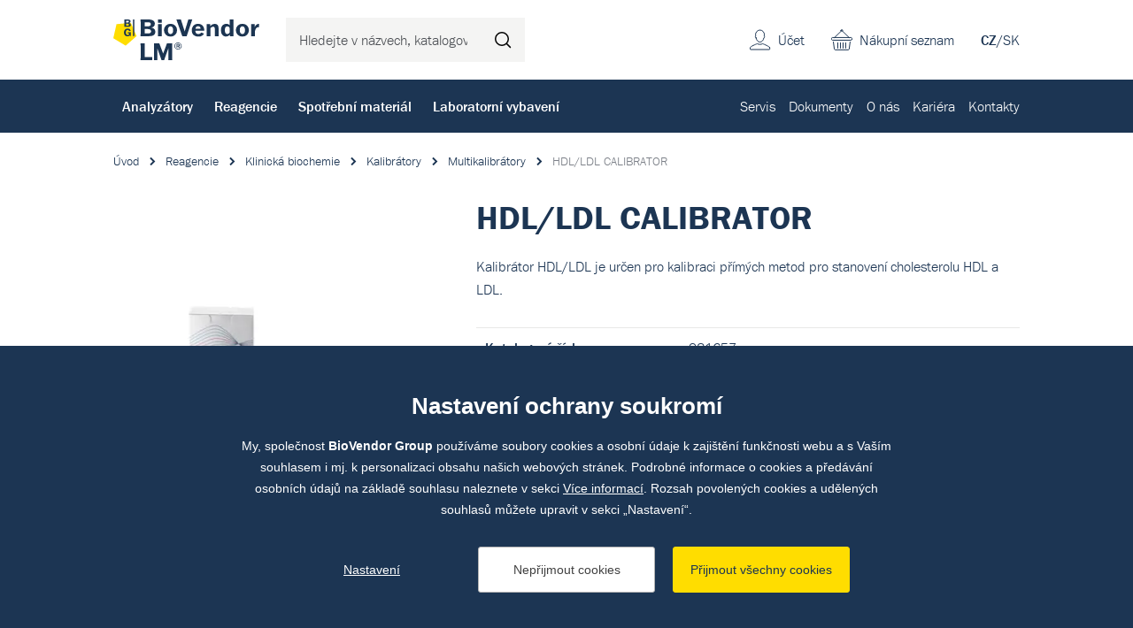

--- FILE ---
content_type: text/html; charset=utf-8
request_url: https://www.biovendor.cz/katalog/hdlldl-calibrator-981657
body_size: 17308
content:

<!doctype html>
<html lang="cs" class="no-js">
	<head>
		<title>HDL/LDL CALIBRATOR | BioVendor LM</title>
		<meta http-equiv="X-UA-Compatible" content="IE=edge">
		<meta http-equiv="Content-Type" content="text/html; charset=utf-8">
		<meta name="author" content="BioVendor LM">
		<meta name="owner" content="BioVendor LM">
		<meta name="copyright" content="BioVendor LM">
        <meta name="viewport" content="width=device-width, initial-scale=1.0">
		
		<meta name="description" content="">
		<meta name="keywords" content="">
		
			<link rel="canonical" href="https://www.biovendor.cz/katalog/hdlldl-calibrator-981657">
		
		<link rel="author" href="humans.txt">
				<link rel="stylesheet" href="https://use.typekit.net/qyl0uaj.css">
		<link rel="stylesheet" href="/frontend-content/07/styles/global.css">

        <link rel="stylesheet" href="/frontend-content/19/styles/goods-detail.css">
		
		<link rel="apple-touch-icon" sizes="180x180" href="/frontend-content/icons/apple-touch-icon.png">
		<link rel="icon" type="image/png" sizes="32x32" href="/frontend-content/icons/favicon-32x32.png">
		<link rel="icon" type="image/png" sizes="16x16" href="/frontend-content/icons/favicon-16x16.png">
		<link rel="manifest" href="/frontend-content/icons/site.webmanifest.json">
		<meta name="msapplication-TileColor" content="#ffffff">
		<meta name="theme-color" content="#ffffff">
		
		

<meta property="og:title" content="HDL/LDL CALIBRATOR | BioVendor LM">
<meta property="og:type" content="website">
<meta property="og:url" content="https://www.biovendor.cz/katalog/hdlldl-calibrator-981657">
<meta property="og:image" content="https://www.biovendor.cz/m-images/2/1133/637870967980000000/preview/l-1200x630-100/reagencie.jpg.webp">
<meta property="og:description" content="">
<meta property="og:locale" content="cs_CZ">
		

<script type="application/ld+json">
{
  "@context": "https://schema.org",
  "@type": "Organization",
  "name": "BioVendor – Laboratorní medicína s.r.o.",
  "url": "https://www.biovendor.cz",
  "description": "Dodáváme diagnostická řešení pro široké spektrum oblastí IVD. Přinášíme inovativní produkty, profesionální servis a odborné poradenství.",
  "email": "info@biovendor.cz",
  "telephone": "+420 549 124 111",
  "image": "https://www.biovendor.cz/frontend-content/img/logo-app.png",
  "logo": {
    "@type": "ImageObject",
    "url": "https://www.biovendor.cz/frontend-content/img/logo-app.png",
    "width": 302,
    "height": 302
  },
  "address": {
    "@type": "PostalAddress",
    "streetAddress": "Karásek 1767/1",
    "addressLocality": "Brno",
    "addressRegion": "Jihomoravský kraj",
    "postalCode": "621 00",
    "addressCountry": "CZ"
  },
  "contactPoint": [
    {
      "@type": "ContactPoint",
      "telephone": "+420 549 124 111",
      "contactType": "customer service",
      "areaServed": "CZ",
      "availableLanguage": [
        "cs"
      ],
      "name": "Obecné dotazy"
    },
    {
      "@type": "ContactPoint",
      "telephone": "+420 549 124 101",
      "contactType": "customer service",
      "areaServed": "CZ",
      "availableLanguage": [
        "en"
      ],
      "name": "General inquiries"
    },
    {
      "@type": "ContactPoint",
      "telephone": "+420 549 124 124",
      "contactType": "billing support",
      "areaServed": "CZ",
      "availableLanguage": [
        "cs"
      ],
      "name": "Objednávky a fakturace"
    },
    {
      "@type": "ContactPoint",
      "telephone": "+420 549 124 111",
      "contactType": "technical support",
      "areaServed": "CZ",
      "availableLanguage": [
        "cs"
      ],
      "name": "Dokumenty"
    },
    {
      "@type": "ContactPoint",
      "telephone": "+420 800 444 420",
      "contactType": "technical support",
      "areaServed": "CZ",
      "availableLanguage": [
        "cs"
      ],
      "name": "Servis"
    }
  ]
}</script>
		

<script>
	window.dataLayer = window.dataLayer || [];
	function gtag(){dataLayer.push(arguments);}
	gtag('consent', 'default', {
		'ad_storage': 'denied',
		'ad_user_data': 'denied',
		'ad_personalization': 'denied',
		'analytics_storage': 'denied',
		'functionality_storage': 'denied'
	});

	(function(w,d,s,l,i){w[l]=w[l]||[];w[l].push({'gtm.start':
	new Date().getTime(),event:'gtm.js'});var f=d.getElementsByTagName(s)[0],
	j=d.createElement(s),dl=l!='dataLayer'?'&l='+l:'';j.async=true;j.src=
	'https://www.googletagmanager.com/gtm.js?id='+i+dl;f.parentNode.insertBefore(j,f);
	})(window,document,'script','dataLayer','GTM-PBCCJZ');
	
	
	

					dataLayer.push({
  "event": "view_item",
  "ecommerce": {
    "currency": "CZK",
    "items": [
      {
        "item_id": "981657",
        "item_name": "HDL/LDL CALIBRATOR",
        "item_brand": "Thermo Fisher Scientific QY",
        "item_category": "Reagencie",
        "item_category2": "Klinická biochemie",
        "item_category3": "Kalibrátory",
        "item_category4": "Multikalibrátory",
        "item_variant": "5 x 1 ml",
        "price": 1.0,
        "quantity": 1
      }
    ]
  }
});
				</script>

<script type="text/javascript">
	(function(c,l,a,r,i,t,y){ c[a]=c[a]||function(){(c[a].q=c[a].q||[]).push(arguments)};
	t=l.createElement(r);t.async=1;t.src="https://www.clarity.ms/tag/"+i;
	y=l.getElementsByTagName(r)[0];y.parentNode.insertBefore(t,y); })
	(window, document, "clarity", "script", "jnpdfmw5uc");
</script>
	</head>
	<body>
		<noscript>
	<iframe src="https://www.googletagmanager.com/ns.html?id=GTM-PBCCJZ" height="0" width="0" style="display:none;visibility:hidden"></iframe>
</noscript>
		


<header>
	<div class="top">
		<div class="in-1416">
				<a href="/" class="logo">
					<img src="/frontend-content/img/logo.svg" alt="BioVendor LM">
				</a>
			<div class="form-search">
				<form action="/hledat" method="get">
					<input type="text" name="q" value="" title="Hledejte v n&#xE1;zvech, katalogov&#xFD;ch &#x10D;&#xED;slech atd." placeholder="Hledejte v n&#xE1;zvech, katalogov&#xFD;ch &#x10D;&#xED;slech atd." autocomplete="off">
					<button type="submit" title="Hledat">Hledat</button>
				</form>
			</div>
			<div class="menu">
				<a href="#">menu<em></em></a>
			</div>
			<div class="lang">
<a href="/" class="act">CZ</a>/<a href="https://www.biovendor.sk">SK</a>			</div>
			<div class="shopping-cart">
					<a href="/kosik">Nákupní seznam</a>
			</div>
			<div class="account">
					<a href="/prihlaseni" class="go-to-login">&#xDA;&#x10D;et</a>
			</div>
		</div>
	</div>
		<div class="bottom">
			<div class="in-1416">
					<nav class="main">
							<div class="main-item" data-pos="1">
								<a href="/katalog/analyzatory.htm" data-id="1005">Analyz&#xE1;tory</a>
							</div>
							<div class="main-item" data-pos="2">
								<a href="/katalog/reagencie.htm" data-id="1195">Reagencie</a>
							</div>
							<div class="main-item" data-pos="3">
								<a href="/katalog/spotrebni-material.htm" data-id="1393">Spot&#x159;ebn&#xED; materi&#xE1;l</a>
							</div>
							<div class="main-item" data-pos="4">
								<a href="/katalog/laboratorni-vybaveni.htm" data-id="1058">Laboratorn&#xED; vybaven&#xED;</a>
							</div>
					</nav>
					<nav class="sub">
							<div class="sub-item">
								<a href="/servis" data-id="26">Servis</a>
							</div>
							<div class="sub-item">
								<a href="/dokumenty" data-id="97">Dokumenty</a>
							</div>
							<div class="sub-item ddm" data-pos="7">
								<a href="/o-nas" data-id="22">O n&#xE1;s</a>
							</div>
							<div class="sub-item">
								<a href="/kariera" data-id="23">Kari&#xE9;ra</a>
							</div>
							<div class="sub-item">
								<a href="/kontakty" data-id="98">Kontakty</a>
							</div>
					</nav>
			</div>
		</div>
		<script>var cats = [{"id":1670,"parent":1167,"name":"Kryo zkumavky","url":"/katalog//kryo-zkumavky.htm"},{"id":1437,"parent":1393,"name":"Laboratorní plasty","url":"/katalog/laboratorni-plasty.htm"},{"id":1126,"parent":1058,"name":"Mikroskopy","url":"/katalog/mikroskopie.htm"},{"id":1397,"parent":1393,"name":"Filtrace","url":"/katalog/filtrace.htm"},{"id":1109,"parent":1058,"name":"Malé laboratorní vybavení","url":"/katalog/male-laboratorni-vybaveni.htm"},{"id":1478,"parent":1393,"name":"Pipetování","url":"/katalog/pipetovani.htm"},{"id":1140,"parent":1058,"name":"Pipety","url":"/katalog/pipety.htm"},{"id":1643,"parent":1393,"name":"Zkumavky","url":"/katalog/zkumavky-1.htm"},{"id":1065,"parent":1058,"name":"Centrifugy","url":"/katalog/centrifugy.htm"},{"id":1644,"parent":1393,"name":"PCR plasty","url":"/katalog/pcr-plasty.htm"},{"id":1184,"parent":1058,"name":"Váhy","url":"/katalog/vahy.htm"},{"id":1638,"parent":1058,"name":"Bioanalytické přístroje","url":"/katalog/bioanalyticke-pristroje.htm"},{"id":1167,"parent":1058,"name":"Biobanking a správa vzorků","url":"/katalog/biobanking-a-sprava-vzorku.htm"},{"id":1103,"parent":1058,"name":"Inkubátory","url":"/katalog/laboratorni-inkubatory.htm"},{"id":1089,"parent":1058,"name":"Homogenizátory","url":"/katalog/homogenizatory.htm"},{"id":1012,"parent":1005,"name":"Imunologie","url":"/katalog/imunologie.htm"},{"id":1345,"parent":1336,"name":"Respirační infekce","url":"/katalog/respiracni-infekce.htm"},{"id":1209,"parent":1195,"name":"Imunologie","url":"/katalog/imunologie-1.htm"},{"id":1544,"parent":1254,"name":"Klinická chemie - kontroly","url":"/katalog/klinicka-chemie---kontroly.htm"},{"id":1178,"parent":1058,"name":"Ultra čistá voda","url":"/katalog/ultra-cista-voda.htm"},{"id":1029,"parent":1005,"name":"Mikrobiologie","url":"/katalog/mikrobiologie-2.htm"},{"id":1270,"parent":1195,"name":"Mikrobiologie","url":"/katalog/mikrobiologie-1.htm"},{"id":1313,"parent":1270,"name":"Kultivace","url":"/katalog/kultivace-1.htm"},{"id":1257,"parent":1254,"name":"Rutinní metody - kontroly","url":"/katalog/rutinni-metody---kontroly.htm"},{"id":1130,"parent":1058,"name":"Ochranné laboratorní boxy","url":"/katalog/ochranne-laboratorni-boxy.htm"},{"id":1043,"parent":1005,"name":"Molekulární biologie","url":"/katalog/molekularni-biologie.htm"},{"id":1334,"parent":1195,"name":"Molekulární biologie","url":"/katalog/molekularni-biologie-1.htm"},{"id":1348,"parent":1336,"name":"Sexuálně přenosné infekce","url":"/katalog/std.htm"},{"id":1548,"parent":1254,"name":"Imunostanovení - kontroly","url":"/katalog/imunostanoveni---kontroly.htm"},{"id":1044,"parent":1058,"name":"Automatické izolátory","url":"/katalog/automaticke-izolatory.htm"},{"id":1019,"parent":1005,"name":"Klinická  biochemie","url":"/katalog/klinicka--biochemie-1.htm"},{"id":1337,"parent":1336,"name":"Gastrointestinální infekce","url":"/katalog/gastrointestinalni-infekce.htm"},{"id":1247,"parent":1195,"name":"Klinická biochemie","url":"/katalog/klinicka-biochemie.htm"},{"id":1139,"parent":1058,"name":"Pipetovací roboty","url":"/katalog/pipetovaci-roboty-1.htm"},{"id":1006,"parent":1005,"name":"Hematologie","url":"/katalog/hematologie.htm"},{"id":1335,"parent":1334,"name":"Detekční kity","url":"/katalog/detekcni-kity.htm"},{"id":1629,"parent":1336,"name":"Krví přenosné infekce","url":"/katalog/krvi-prenosne-infekce.htm"},{"id":1136,"parent":1058,"name":"PCR Cyclery","url":"/katalog/pcr-cyclery-1.htm"},{"id":1630,"parent":1336,"name":"Neuroinfekce","url":"/katalog/neuroinfekce.htm"},{"id":1382,"parent":1334,"name":"Kity pro automatické analyzátory","url":"/katalog/kity-pro-automaticke-analyzatory.htm"},{"id":1533,"parent":1264,"name":"Klinická chemie","url":"/katalog/klinicka-chemie.htm"},{"id":1173,"parent":1058,"name":"Promývačky","url":"/katalog/promyvacky.htm"},{"id":1371,"parent":1334,"name":"Izolace nukleových kyselin","url":"/katalog/izolace-a-purifikace-nukleovych-kyselin.htm"},{"id":1346,"parent":1336,"name":"Antibiotické rezistence","url":"/katalog/rezistence.htm"},{"id":1079,"parent":1058,"name":"Fermentory a bioreaktory","url":"/katalog/fermenoty-a-bioreaktory.htm"},{"id":1340,"parent":1336,"name":"Zoonózy","url":"/katalog/klistove-infekce.htm"},{"id":1391,"parent":1334,"name":"Reagencie pro molekulární biologii","url":"/katalog/reagencie-pro-molekularni-biologii.htm"},{"id":1627,"parent":1334,"name":"Média pro buněčné kultivace","url":"/katalog/media-pro-bunecne-kultivace.htm"},{"id":1386,"parent":1334,"name":"miRNA","url":"/katalog/mirna.htm"},{"id":1628,"parent":1259,"name":"Analýza moči - kontroly","url":"/katalog/analyza-moci---kontroly.htm"},{"id":1675,"parent":1673,"name":"Systémy pro označování vzorků","url":"/katalog//systemy-pro-oznacovani-vzorku.htm"},{"id":1005,"parent":0,"name":"Analyzátory","url":"/katalog/analyzatory.htm"},{"id":1021,"parent":1019,"name":"Biochemické analyzátory","url":"/katalog/biochemicke-analyzatory-1.htm"},{"id":1026,"parent":1019,"name":"Močové analyzátory","url":"/katalog/mocove-analyzatory-2.htm"},{"id":1025,"parent":1019,"name":"Glukózové analyzátory","url":"/katalog/glukozove-analyzatory.htm"},{"id":1027,"parent":1019,"name":"Osmometry","url":"/katalog/osmometry.htm"},{"id":1022,"parent":1019,"name":"Cystická fibróza","url":"/katalog/cysticka-fibroza.htm"},{"id":1032,"parent":1029,"name":"Hmotnostní spektometry","url":"/katalog/hmotnostni-spektometry-1.htm"},{"id":1033,"parent":1032,"name":"MALDI-TOF","url":"/katalog/maldi-tof-1.htm"},{"id":1034,"parent":1032,"name":"Moduly/databáze","url":"/katalog/modulydatabaze-2.htm"},{"id":1035,"parent":1032,"name":"Příslušenství MS","url":"/katalog/prislusenstvi-hs-3.htm"},{"id":1042,"parent":1029,"name":"Přístroje pro varny","url":"/katalog/pristroje-pro-varny-2.htm"},{"id":1031,"parent":1029,"name":"Hemokultivace","url":"/katalog/hemokultivace.htm"},{"id":1040,"parent":1029,"name":"Močové analyzátory","url":"/katalog/mocove-analyzatory.htm"},{"id":1030,"parent":1029,"name":"Barvící automaty","url":"/katalog/barvici-automaty 1.htm"},{"id":1037,"parent":1029,"name":"Kamerové systémy","url":"/katalog/kamerove-systemy.htm"},{"id":1499,"parent":1012,"name":"Chemiluminiscence","url":"/katalog/chemiluminiscence-2.htm"},{"id":1014,"parent":1012,"name":"Alergologie","url":"/katalog/alergologie.htm"},{"id":1018,"parent":1012,"name":"Nepřímá imunofluorescence","url":"/katalog/neprima-imunofluorescence.htm"},{"id":1017,"parent":1012,"name":"Imunoblot přístroje","url":"/katalog/imunoblot.htm"},{"id":1013,"parent":1012,"name":"POC (Imunologie)","url":"/katalog/-.htm"},{"id":1010,"parent":1006,"name":"Krevní obraz","url":"/katalog/krevni-obraz.htm"},{"id":1011,"parent":1006,"name":"Sedimentace","url":"/katalog/sedimentace.htm"},{"id":1047,"parent":1043,"name":"GeneXpert","url":"/katalog/genexpert.htm"},{"id":1659,"parent":1043,"name":"Molecular Mouse System","url":"/katalog/molecular-mouse-system.htm"},{"id":1660,"parent":1043,"name":"RIDA Systems","url":"/katalog/rida-systems.htm"},{"id":1053,"parent":1005,"name":"Point of care (POC)","url":"/katalog/point-of-care-poc.htm"},{"id":1526,"parent":1005,"name":"Software pro NGS","url":"/katalog/software.htm"},{"id":1195,"parent":0,"name":"Reagencie","url":"/katalog/reagencie.htm"},{"id":1314,"parent":1313,"name":"Kultivační půdy","url":"/katalog/kultivacni-pudy.htm"},{"id":1315,"parent":1314,"name":"Dehydratované","url":"/katalog/dehydratovane.htm"},{"id":1316,"parent":1315,"name":"Agary","url":"/katalog/agary.htm"},{"id":1317,"parent":1315,"name":"Chromagary","url":"/katalog/chromagary.htm"},{"id":1319,"parent":1315,"name":"Suplementy","url":"/katalog/suplementy.htm"},{"id":1318,"parent":1315,"name":"Peptony","url":"/katalog/peptony.htm"},{"id":1320,"parent":1314,"name":"Připravené","url":"/katalog/pripravene.htm"},{"id":1323,"parent":1320,"name":"Petriho misky","url":"/katalog/petriho-misky.htm"},{"id":1324,"parent":1320,"name":"Zkumavky","url":"/katalog/zkumavky.htm"},{"id":1321,"parent":1320,"name":"Destičky","url":"/katalog/desticky.htm"},{"id":1322,"parent":1320,"name":"Lahve","url":"/katalog/lahve.htm"},{"id":1325,"parent":1313,"name":"Kultivační systémy","url":"/katalog/kultivacni-systemy.htm"},{"id":1327,"parent":1325,"name":"Kultivace moče a OTT","url":"/katalog/kultivace-moce-a-ott.htm"},{"id":1283,"parent":1270,"name":"Identifikace","url":"/katalog/identifikace-.htm"},{"id":1307,"parent":1283,"name":"Hmotnostní spektrometrie","url":"/katalog/hmotnostni-spektrometrie.htm"},{"id":1308,"parent":1307,"name":"Reagencie pro MS","url":"/katalog/reagencie-pro-hs.htm"},{"id":1309,"parent":1307,"name":"Spotřební materiál pro MS","url":"/katalog/spotrebni-material-pro-hs.htm"},{"id":1289,"parent":1283,"name":"Barvení preparátů","url":"/katalog/barveni-preparatu.htm"},{"id":1295,"parent":1289,"name":"Manuální","url":"/katalog/manualni-2.htm"},{"id":1500,"parent":1295,"name":"Gram","url":"/katalog/gram-1.htm"},{"id":1300,"parent":1295,"name":"Ziehl-Nilson","url":"/katalog/ziehl-nilson.htm"},{"id":1290,"parent":1289,"name":"Automatizované","url":"/katalog/automatizovane.htm"},{"id":1301,"parent":1283,"name":"Fenotypizace","url":"/katalog/fenotypizace.htm"},{"id":1304,"parent":1301,"name":"Soupravy","url":"/katalog/soupravy.htm"},{"id":1305,"parent":1301,"name":"Stripy","url":"/katalog/stripy.htm"},{"id":1303,"parent":1301,"name":"Reagenty","url":"/katalog/reagenty.htm"},{"id":1302,"parent":1301,"name":"Disky","url":"/katalog/disky-2.htm"},{"id":1306,"parent":1301,"name":"Tablety","url":"/katalog/tablety-2.htm"},{"id":1284,"parent":1283,"name":"Aglutinace","url":"/katalog/aglutinace.htm"},{"id":1287,"parent":1284,"name":"Monovalentní séra","url":"/katalog/monovalentni-sera.htm"},{"id":1288,"parent":1284,"name":"Polyvalentní séra","url":"/katalog/polyvalentni-sera.htm"},{"id":1286,"parent":1284,"name":"Latexová aglutinace","url":"/katalog/latexova-aglutinace.htm"},{"id":1285,"parent":1284,"name":"Hemaglutinace","url":"/katalog/hemaglutinace.htm"},{"id":1310,"parent":1283,"name":"Imunochromatografie","url":"/katalog/imunochromatografie.htm"},{"id":1312,"parent":1283,"name":"Ostatní identifikační reagencie","url":"/katalog/ostatni-identifikacni-reagencie.htm"},{"id":1271,"parent":1270,"name":"Citlivosti","url":"/katalog/citlivosti.htm"},{"id":1272,"parent":1271,"name":"Disky","url":"/katalog/disky.htm"},{"id":1636,"parent":1272,"name":"Antimykotické disky","url":"/katalog/antimykoticke-disky.htm"},{"id":1637,"parent":1272,"name":"Antibiotické disky","url":"/katalog/antibioticke-disky.htm"},{"id":1280,"parent":1271,"name":"Tablety a dávkovače","url":"/katalog/tablety.htm"},{"id":1282,"parent":1280,"name":"Tablety","url":"/katalog/tablety-1.htm"},{"id":1281,"parent":1280,"name":"Dávkovače","url":"/katalog/davkovace.htm"},{"id":1275,"parent":1271,"name":"E-testy","url":"/katalog/e-testy.htm"},{"id":1277,"parent":1271,"name":"MIC","url":"/katalog/mic.htm"},{"id":1276,"parent":1271,"name":"Mechanismy rezistence","url":"/katalog/mechanismy-rezistence.htm"},{"id":1372,"parent":1371,"name":"Automatická izolace","url":"/katalog/automaticka-izolace.htm"},{"id":1378,"parent":1371,"name":"Manuální izolace","url":"/katalog/manualni-izolace.htm"},{"id":1336,"parent":1335,"name":"Extrahumánní","url":"/katalog/extrahumanni.htm"},{"id":1349,"parent":1345,"name":"TBC","url":"/katalog/tbc.htm"},{"id":1347,"parent":1336,"name":"Sepse","url":"/katalog/sepse.htm"},{"id":1342,"parent":1336,"name":"Ostatní infekce","url":"/katalog/ostatni-infekce.htm"},{"id":1351,"parent":1335,"name":"Humánní","url":"/katalog/humanni.htm"},{"id":1616,"parent":1351,"name":"NGS","url":"/katalog/ngs.htm"},{"id":1618,"parent":1616,"name":"Sekvenace DNA","url":"/katalog/dna-sequencing.htm"},{"id":1622,"parent":1616,"name":"Souprava pro přípravu NGS knihovny","url":"/katalog/souprava-pro-pripravu-ngs-knihovny.htm"},{"id":1676,"parent":1616,"name":"Hematoonkologie","url":"/katalog/hematoonkologie.htm"},{"id":1617,"parent":1351,"name":"PCR","url":"/katalog/pcr-1.htm"},{"id":1619,"parent":1617,"name":"StripAssay PCR","url":"/katalog/stripassay-pcr.htm"},{"id":1620,"parent":1617,"name":"RT-PCR","url":"/katalog/realfast-pcr.htm"},{"id":1384,"parent":1382,"name":"Highplex","url":"/katalog/highplex.htm"},{"id":1383,"parent":1382,"name":"GeneXpert kity","url":"/katalog/genexpert-1.htm"},{"id":1390,"parent":1386,"name":"TT-PCR","url":"/katalog/tt-pcr.htm"},{"id":1388,"parent":1386,"name":"Extrakční kity","url":"/katalog/extrakcni-kity.htm"},{"id":1654,"parent":1627,"name":"HEK média","url":"/katalog/hek-media.htm"},{"id":1655,"parent":1627,"name":"DMEM média","url":"/katalog/dmem-media.htm"},{"id":1656,"parent":1627,"name":"MEM média","url":"/katalog/mem-media.htm"},{"id":1657,"parent":1627,"name":"RPMI média","url":"/katalog/rpmi-media.htm"},{"id":1196,"parent":1195,"name":"Hematologie","url":"/katalog/hematologie-1.htm"},{"id":1202,"parent":1196,"name":"Krevní obraz - reagencie","url":"/katalog/reagencie-pro-krevni-obraz.htm"},{"id":1205,"parent":1202,"name":"Reagencie pro krevní obraz","url":"/katalog/krevni-obraz---reagencie.htm"},{"id":1204,"parent":1202,"name":"Krevní obraz - kontroly","url":"/katalog/krevni-obraz---kontroly.htm"},{"id":1206,"parent":1196,"name":"Sedimentace - reagencie","url":"/katalog/sedimentace-1.htm"},{"id":1208,"parent":1206,"name":"Sedimentace - testy","url":"/katalog/sedimentace---testovaci-karty.htm"},{"id":1207,"parent":1206,"name":"Sedimentace - kontroly","url":"/katalog/sedimentace---kontroly.htm"},{"id":1201,"parent":1196,"name":"Čistící roztoky","url":"/katalog/promyvaci-roztoky---hem.htm"},{"id":1214,"parent":1209,"name":"ELISA","url":"/katalog/elisa-1.htm"},{"id":1601,"parent":1214,"name":"Celiakie","url":"/katalog/celiakie.htm"},{"id":1226,"parent":1214,"name":"Revmatologie","url":"/katalog/revmatologie.htm"},{"id":1228,"parent":1214,"name":"Trombózy","url":"/katalog/trombozy.htm"},{"id":1217,"parent":1214,"name":"Hepatologie","url":"/katalog/hepatologie.htm"},{"id":1216,"parent":1214,"name":"Gastroenterologie","url":"/katalog/gastroenterologie.htm"},{"id":1230,"parent":1214,"name":"Vaskulitidy","url":"/katalog/vaskulitidy.htm"},{"id":1227,"parent":1214,"name":"Thyroidea","url":"/katalog/thyroidea.htm"},{"id":1215,"parent":1214,"name":"Diabetes","url":"/katalog/diabetes.htm"},{"id":1220,"parent":1214,"name":"Neurologie","url":"/katalog/neurologie.htm"},{"id":1218,"parent":1214,"name":"Hormony","url":"/katalog/hormony.htm"},{"id":1219,"parent":1214,"name":"Komplement","url":"/katalog/komplement.htm"},{"id":1229,"parent":1214,"name":"Tumor markery","url":"/katalog/tumor-markery.htm"},{"id":1221,"parent":1214,"name":"Ostatní ","url":"/katalog/ostatni-.htm"},{"id":1224,"parent":1221,"name":"Imunodeficita","url":"/katalog/imunodeficita.htm"},{"id":1225,"parent":1221,"name":"Toxikologie","url":"/katalog/toxikologie.htm"},{"id":1611,"parent":1214,"name":"Plicní onemocnění","url":"/katalog/plicni-onemocneni.htm"},{"id":1613,"parent":1214,"name":"Energetický metabolizmus","url":"/katalog/energeticky-metabolizmus.htm"},{"id":1614,"parent":1214,"name":"Nefrologie","url":"/katalog/nefrologie.htm"},{"id":1612,"parent":1214,"name":"Kardiovaskulární onemocnění","url":"/katalog/kardiovaskularni-onemocneni.htm"},{"id":1222,"parent":1214,"name":"Zánět","url":"/katalog/zanet.htm"},{"id":1232,"parent":1209,"name":"Chemiluminiscence","url":"/katalog/chemiluminiscence-1.htm"},{"id":1234,"parent":1232,"name":"IDS iSYS","url":"/katalog/ids-isys.htm"},{"id":1237,"parent":1234,"name":"Endokrinologie","url":"/katalog/endokrinologie.htm"},{"id":1236,"parent":1234,"name":"Autoimunita","url":"/katalog/autoimunita.htm"},{"id":1238,"parent":1234,"name":"Infekční onemocnění","url":"/katalog/infekcni-onemocneni.htm"},{"id":1240,"parent":1209,"name":"Imunoblot","url":"/katalog/imunoblot-1.htm"},{"id":1241,"parent":1209,"name":"Imunochromatografický test","url":"/katalog/imunochromatograficky-test.htm"},{"id":1245,"parent":1209,"name":"Test aktivace bazofilů","url":"/katalog/prutokova-cytometrie.htm"},{"id":1231,"parent":1209,"name":"Enzymová reakce","url":"/katalog/enzymova-reakce.htm"},{"id":1243,"parent":1209,"name":"Nepřímá imunofluorescence","url":"/katalog/neprima-imunofluorescence-1.htm"},{"id":1210,"parent":1209,"name":"Alergeny","url":"/katalog/alergeny.htm"},{"id":1213,"parent":1210,"name":"Alex - Multiplex","url":"/katalog/alex---multiplex.htm"},{"id":1212,"parent":1210,"name":"Alergeny pro BAT","url":"/katalog/alergeny-pro-bat.htm"},{"id":1211,"parent":1210,"name":"Alergeny IDS iSYS","url":"/katalog/alergeny-ids-isys.htm"},{"id":1244,"parent":1209,"name":"Protilátky","url":"/katalog/protilatky.htm"},{"id":1242,"parent":1209,"name":"Kontroly","url":"/katalog/kontroly.htm"},{"id":1246,"parent":1209,"name":"Turbidimetrie","url":"/katalog/turbidimetrie.htm"},{"id":1264,"parent":1247,"name":"Rutinní metody","url":"/katalog/rutinni-metody.htm"},{"id":1603,"parent":1533,"name":"Substráty","url":"/katalog/substraty.htm"},{"id":1604,"parent":1533,"name":"Enzymy","url":"/katalog/enzymy.htm"},{"id":1537,"parent":1533,"name":"Specifické proteiny","url":"/katalog/specificke-proteiny.htm"},{"id":1536,"parent":1264,"name":"Lipidy","url":"/katalog/lipidy.htm"},{"id":1605,"parent":1264,"name":"Drogový screening","url":"/katalog/drogovy-screening.htm"},{"id":1248,"parent":1247,"name":"Imunoturbidimetrické metody","url":"/katalog/imunoturbidimetricke-metody.htm"},{"id":1265,"parent":1247,"name":"Toxikologie","url":"/katalog/toxikologie-1.htm"},{"id":1259,"parent":1247,"name":"Močová analýza","url":"/katalog/mocova-analyza.htm"},{"id":1249,"parent":1247,"name":"Kalibrátory","url":"/katalog/kalibratory.htm"},{"id":1606,"parent":1249,"name":"Jednosložkové kalibrátory","url":"/katalog/jednoslozkove-kalibratory.htm"},{"id":1607,"parent":1249,"name":"Multikalibrátory","url":"/katalog/multikalibratory.htm"},{"id":1254,"parent":1247,"name":"Kontroly","url":"/katalog/kontroly-1.htm"},{"id":1258,"parent":1254,"name":"Toxikologie - kontroly","url":"/katalog/toxikologie---kontroly.htm"},{"id":1256,"parent":1254,"name":"Ostatní - kontroly","url":"/katalog/ostatni---kontroly.htm"},{"id":1261,"parent":1247,"name":"Promývací roztoky","url":"/katalog/promyvaci-roztoky.htm"},{"id":1515,"parent":1195,"name":"Point of care testy","url":"/katalog/point-of-care-testy.htm"},{"id":1516,"parent":1515,"name":"Rychlotesty na COVID","url":"/katalog/rychlotesty-na-covid.htm"},{"id":1057,"parent":1515,"name":"Rychlotesty na drogy","url":"/katalog/rychlotesty-na-drogy-1.htm"},{"id":1393,"parent":0,"name":"Spotřební materiál","url":"/katalog/spotrebni-material.htm"},{"id":1421,"parent":1397,"name":"Ultrafiltrační kolonky a kazety","url":"/katalog/ultrafiltracni-kolonky-a-kazety.htm"},{"id":1403,"parent":1397,"name":"Filtrační papír","url":"/katalog/filtracni-papir.htm"},{"id":1399,"parent":1397,"name":"Filtrační membrány","url":"/katalog/filtracni-membrany.htm"},{"id":1420,"parent":1397,"name":"Stříkačkové filtry","url":"/katalog/strikackove-filtry.htm"},{"id":1419,"parent":1397,"name":"Skleněné filtry","url":"/katalog/sklenene-filtry.htm"},{"id":1400,"parent":1397,"name":"Filtrační nástavce","url":"/katalog/filtracni-nastavce.htm"},{"id":1401,"parent":1400,"name":"Tlaková filtrace","url":"/katalog/tlakova-filtrace.htm"},{"id":1402,"parent":1400,"name":"Vakuová filtrace","url":"/katalog/vakuova-filtrace.htm"},{"id":1417,"parent":1397,"name":"Příslušenství pro filtraci","url":"/katalog/prislusenstvi-pro-filtraci.htm"},{"id":1480,"parent":1478,"name":"Špičky","url":"/katalog/spicky.htm"},{"id":1487,"parent":1480,"name":"S filtrem","url":"/katalog/s-filtrem.htm"},{"id":1481,"parent":1480,"name":"Bez filtru","url":"/katalog/bez-filtru.htm"},{"id":1483,"parent":1480,"name":"Premium surface","url":"/katalog/premium-surface.htm"},{"id":1484,"parent":1480,"name":"Pro nanášení na gel","url":"/katalog/pro-nanaseni-na-gel.htm"},{"id":1486,"parent":1480,"name":"Robotické systémy","url":"/katalog/roboticke-systemy.htm"},{"id":1482,"parent":1480,"name":"Plast pro repeater","url":"/katalog/plast-pro-repeater.htm"},{"id":1485,"parent":1480,"name":"Refill systémy","url":"/katalog/refill-systemy.htm"},{"id":1479,"parent":1478,"name":"Lahvové dávkovače","url":"/katalog/lahvove-davkovace.htm"},{"id":1149,"parent":1478,"name":"Sérologické pipety","url":"/katalog/serologicke-pipety.htm"},{"id":1146,"parent":1478,"name":"Pasterurovy pipety","url":"/katalog/pasterurovy-pipety.htm"},{"id":1455,"parent":1437,"name":"Plast pro tkáňové kultury","url":"/katalog/plast-pro-tkanove-kultury.htm"},{"id":1461,"parent":1455,"name":"Kultivační lahve","url":"/katalog/kultivacni-lahve.htm"},{"id":1593,"parent":1461,"name":"T-flask","url":"/katalog/t-flask.htm"},{"id":1594,"parent":1461,"name":"Kultivační lahve pro rolery","url":"/katalog/kultivacni-lahve-pro-rolery.htm"},{"id":1462,"parent":1455,"name":"Kultivační misky","url":"/katalog/kultivacni-misky.htm"},{"id":1649,"parent":1462,"name":"Standardní kulaté kultivační misky","url":"/katalog/standardni-kulate-kultivacni-misky.htm"},{"id":1596,"parent":1455,"name":"Vícejamkové destičky","url":"/katalog/vicejamkove-desticky.htm"},{"id":1597,"parent":1596,"name":"6-12-24-48-jamkové destičky","url":"/katalog/6-12-24-48-jamkove-desticky.htm"},{"id":1598,"parent":1596,"name":"96-jamkové destičky","url":"/katalog/98-jamkove-desticky.htm"},{"id":1600,"parent":1455,"name":"3D buněčné kultivace","url":"/katalog/3d-bunecna-kulturya.htm"},{"id":1595,"parent":1455,"name":"Buněčné škrabky","url":"/katalog/bunecne-skrabky.htm"},{"id":1651,"parent":1455,"name":"Mikrotitrační destičky","url":"/katalog/mikrotitracni-desticky.htm"},{"id":1599,"parent":1651,"name":"384-jamkové destičky","url":"/katalog/384-jamkove-desticky.htm"},{"id":1650,"parent":1651,"name":"1536-jamkové destičky","url":"/katalog/1536-jamkove-desticky.htm"},{"id":1652,"parent":1455,"name":"Zkumavky pro kultivaci","url":"/katalog/zkumavky-pro-kultivaci.htm"},{"id":1653,"parent":1455,"name":"CELLdisc","url":"/katalog/celldisc.htm"},{"id":1454,"parent":1437,"name":"Petriho Misky","url":"/katalog/petriho-misky-1.htm"},{"id":1442,"parent":1437,"name":"Lahvičky pro biochemické analyzátory","url":"/katalog/lahvicky-pro-biochemicke-analyzatory.htm"},{"id":1444,"parent":1442,"name":"Lahvičky na reagencie","url":"/katalog/lahvicky-na-reagencie.htm"},{"id":1443,"parent":1442,"name":"Kepíky na vzorky","url":"/katalog/kepiky-na-vzorky.htm"},{"id":1466,"parent":1437,"name":"Zkumavky pro glukózové analyzátory","url":"/katalog/zkumavky-pro-glukozove-analyzatory.htm"},{"id":1451,"parent":1449,"name":"S víčkem","url":"/katalog/s-vickem.htm"},{"id":1450,"parent":1449,"name":"Bez víčka","url":"/katalog/bez-vicka.htm"},{"id":1452,"parent":1449,"name":"Víčka","url":"/katalog/vicka.htm"},{"id":1440,"parent":1437,"name":"Kontejnery","url":"/katalog/kontejnery.htm"},{"id":1438,"parent":1437,"name":"ELISA destičky","url":"/katalog/elisa-desticky.htm"},{"id":1428,"parent":1393,"name":"Kyvety","url":"/katalog/kyvety.htm"},{"id":1433,"parent":1428,"name":"Kyvety pro iSYS","url":"/katalog/kyvety-pro-isys.htm"},{"id":1435,"parent":1428,"name":"Kyvety pro močové analyzátory","url":"/katalog/kyvety-pro-mocove-analyzatory.htm"},{"id":1432,"parent":1428,"name":"Kyvety pro biochemické analyzátory","url":"/katalog/kyvety-pro-biochemicke-analyzatory.htm"},{"id":1431,"parent":1428,"name":"Kyvety pro agregometry","url":"/katalog/kyvety-pro-agregometry.htm"},{"id":1434,"parent":1428,"name":"Kyvety pro koagulometry","url":"/katalog/kyvety-pro-koagulometry.htm"},{"id":1423,"parent":1393,"name":"Kličky","url":"/katalog/klicky.htm"},{"id":1426,"parent":1423,"name":"Platinové","url":"/katalog/platinove.htm"},{"id":1474,"parent":1393,"name":"Odběrové systémy","url":"/katalog/odberove-systemy.htm"},{"id":1477,"parent":1474,"name":"Odběrové tuby","url":"/katalog/odberove-tuby.htm"},{"id":1476,"parent":1474,"name":"Odběrové tampony","url":"/katalog/odberove-tampony.htm"},{"id":1633,"parent":1474,"name":"Odběrové soupravy","url":"/katalog/odberove-soupravy.htm"},{"id":1394,"parent":1393,"name":"Elektrody, senzory","url":"/katalog/elektrody-senzory.htm"},{"id":1395,"parent":1394,"name":"Elektrody pro biochemické analyzátory","url":"/katalog/elektrody-pro-biochemicke-analyzatory.htm"},{"id":1396,"parent":1394,"name":"Senzory ke glukózovým analyzátorům","url":"/katalog/senzory-ke-glukozovym-analyzatorum.htm"},{"id":1658,"parent":1394,"name":"Elektrody pro diagnostické systémy","url":"/katalog/elektrody-pro-diagnosticke-systemy.htm"},{"id":1489,"parent":1393,"name":"Termo papíry","url":"/katalog/termo-papiry.htm"},{"id":1488,"parent":1393,"name":"Provozní roztoky","url":"/katalog/promyvaci-roztoky-1.htm"},{"id":1445,"parent":1643,"name":"Centrifugační zkumavky","url":"/katalog/mikrocentrifugacni-zkumavky.htm"},{"id":1453,"parent":1643,"name":"PCR zkumavky","url":"/katalog/pcr-zkumavky.htm"},{"id":1441,"parent":1643,"name":"Kryozkumavky LVL","url":"/katalog/kryo-zkumavky.htm"},{"id":1662,"parent":1441,"name":"96 XT","url":"/katalog/96-xt.htm"},{"id":1663,"parent":1441,"name":"48 XT","url":"/katalog/48-xt.htm"},{"id":1664,"parent":1441,"name":"96 IT","url":"/katalog/96-it.htm"},{"id":1665,"parent":1441,"name":"Racky","url":"/katalog/racky.htm"},{"id":1464,"parent":1643,"name":"Tuby","url":"/katalog/tuby.htm"},{"id":1449,"parent":1644,"name":"PCR stripy","url":"/katalog/pcr-stripy.htm"},{"id":1446,"parent":1644,"name":"PCR destičky","url":"/katalog/pcr-desticky.htm"},{"id":1439,"parent":1644,"name":"PCR fólie","url":"/katalog/folie.htm"},{"id":1058,"parent":0,"name":"Laboratorní vybavení","url":"/katalog/laboratorni-vybaveni.htm"},{"id":1128,"parent":1126,"name":"Laboratorní","url":"/katalog/laboratorni.htm"},{"id":1127,"parent":1126,"name":"Invertované","url":"/katalog/fluorescencni.htm"},{"id":1129,"parent":1126,"name":"Stereomikroskopy","url":"/katalog/stereomikroskopy.htm"},{"id":1106,"parent":1103,"name":"Klasické inkubátory","url":"/katalog/klasicke.htm"},{"id":1108,"parent":1106,"name":"S ohřevem a chlazením","url":"/katalog/s-ohrevem-a-chlazenim.htm"},{"id":1105,"parent":1103,"name":"Chlazené inkubátory","url":"/katalog/chlazene-inkubatory.htm"},{"id":1104,"parent":1103,"name":"CO2 inkubátory","url":"/katalog/co2-inkubatory.htm"},{"id":1135,"parent":1130,"name":"PCR Box","url":"/katalog/pcr-box.htm"},{"id":1066,"parent":1065,"name":"Chlazené centrifugy","url":"/katalog/chlazene-centrifugy.htm"},{"id":1067,"parent":1066,"name":"Mini centrifugy chlazené","url":"/katalog/mini-centrifugy.htm"},{"id":1069,"parent":1066,"name":"Univerzální","url":"/katalog/univerzalni.htm"},{"id":1071,"parent":1066,"name":"Vysokorychlostní chlazené","url":"/katalog/vysokorychlostni-chlazene.htm"},{"id":1072,"parent":1065,"name":"Nechlazené centrifugy","url":"/katalog/nechlazene-centrifugy.htm"},{"id":1073,"parent":1072,"name":"Mini centrifugy nechlazené","url":"/katalog/mini-centrifugy-1.htm"},{"id":1074,"parent":1072,"name":"Minicentrifuga s vortexem","url":"/katalog/minicentrifuga-s-vortexem.htm"},{"id":1076,"parent":1072,"name":"Univerzální","url":"/katalog/univerzalni-1.htm"},{"id":1078,"parent":1072,"name":"Vysokorychlostní nechlazené","url":"/katalog/vysokorychlostni-nechlazene.htm"},{"id":1188,"parent":1184,"name":"Předvážky","url":"/katalog/predvazky.htm"},{"id":1187,"parent":1184,"name":"Mikrováhy","url":"/katalog/mikrovahy.htm"},{"id":1185,"parent":1184,"name":"Analytické váhy","url":"/katalog/analyticke-vahy.htm"},{"id":1190,"parent":1184,"name":"Ultramikrováhy","url":"/katalog/ultramikrovahy.htm"},{"id":1186,"parent":1184,"name":"Analyzátory vlhkosti","url":"/katalog/analyzatory-vlhkosti.htm"},{"id":1189,"parent":1184,"name":"Spotřební materiál - váhy","url":"/katalog/spotrebni-material---vahy.htm"},{"id":1111,"parent":1109,"name":"Kývačky","url":"/katalog/kyvacky.htm"},{"id":1112,"parent":1109,"name":"Lázně","url":"/katalog/lazne.htm"},{"id":1115,"parent":1112,"name":"Třepané vodní lázně","url":"/katalog/trepane-vodni-lazne.htm"},{"id":1116,"parent":1112,"name":"Vodní lázně bez třepání","url":"/katalog/vodni-lazne-bez-trepani.htm"},{"id":1114,"parent":1112,"name":"Suché lázně","url":"/katalog/suche-lazne.htm"},{"id":1113,"parent":1112,"name":"Příslušenství k suchým lázním","url":"/katalog/prislusenstvi-k-suchym-laznim.htm"},{"id":1117,"parent":1109,"name":"Míchačky a třepačky","url":"/katalog/michacky-a-trepacky.htm"},{"id":1119,"parent":1117,"name":"Horizontální třepačky temperované","url":"/katalog/horizontalni-trepacky-temperovane.htm"},{"id":1118,"parent":1117,"name":"Horizontální třepačky bez temperování","url":"/katalog/horizontalni-trepacky-bez-temperovani.htm"},{"id":1124,"parent":1117,"name":"Rotátory","url":"/katalog/rotatory.htm"},{"id":1123,"parent":1117,"name":"Orbitální třepačky temperované","url":"/katalog/orbitalni-trepacky-temperovane.htm"},{"id":1122,"parent":1117,"name":"Orbitální třepačky bez temperování","url":"/katalog/orbitalni-trepacky-bez-temperovani.htm"},{"id":1121,"parent":1117,"name":"Magnetické míchačky temperované","url":"/katalog/magneticke-michacky-temperovane.htm"},{"id":1120,"parent":1117,"name":"Magnetické míchačky bez temperování","url":"/katalog/magneticke-michacky-bez-temperovani.htm"},{"id":1110,"parent":1109,"name":"Kahany","url":"/katalog/kahany.htm"},{"id":1125,"parent":1109,"name":"Vortexy","url":"/katalog/vortexy.htm"},{"id":1091,"parent":1089,"name":"Příslušenství","url":"/katalog/prislusenstvi-1.htm"},{"id":1608,"parent":1140,"name":"Elektronické pipety","url":"/katalog/elektronicke-pipety.htm"},{"id":1141,"parent":1608,"name":"El. jednokanálové s nastav. objemem","url":"/katalog/elektronicke-jednokanalove-s-nastavitel.htm"},{"id":1142,"parent":1608,"name":"El. multikanálové s nastav. objemem","url":"/katalog/elektronicke-multikanalove-s-nastavitel.htm"},{"id":1609,"parent":1140,"name":"Mechanické pipety","url":"/katalog/mechanicke-pipety.htm"},{"id":1143,"parent":1609,"name":"Mech. jednokanál. s fixním objemem","url":"/katalog/mechanicke-jednokanalove-s-fixnim-objem.htm"},{"id":1144,"parent":1609,"name":"Mech. jednokan. s nastavitelným objemem","url":"/katalog/mechanicke-jednokanalove-s-nastavitelny.htm"},{"id":1145,"parent":1609,"name":"Mech. multikan. s nastavitelným objemem","url":"/katalog/mechanicke-multikanalove-s-nastavitelny.htm"},{"id":1610,"parent":1140,"name":"Stojany pro pipety","url":"/katalog/stojany-pro-pipety.htm"},{"id":1153,"parent":1058,"name":"Chromatografie","url":"/katalog/procesni-chromatografie.htm"},{"id":1634,"parent":1153,"name":"Monolitické chromatografie","url":"/katalog/monoliticke-chromatografie.htm"},{"id":1635,"parent":1634,"name":"CIMmultus kolony","url":"/katalog/cimmultus-kolony.htm"},{"id":1668,"parent":1167,"name":"Přístroje pro archivaci vzorků","url":"/katalog/pristroje-pro-archivaci-vzorku.htm"},{"id":1169,"parent":1668,"name":"Skenery","url":"/katalog/skenery.htm"},{"id":1666,"parent":1668,"name":"Cappery","url":"/katalog/cappery.htm"},{"id":1168,"parent":1668,"name":"Decappery","url":"/katalog/decappery.htm"},{"id":1667,"parent":1668,"name":"Sealery ","url":"/katalog/sealery-.htm"},{"id":1672,"parent":1668,"name":"Systémy pro označování vzorků","url":"/katalog/systemy-pro-oznacovani-vzorku.htm"},{"id":1673,"parent":1167,"name":"Systémy pro manipulaci se vzorky","url":"/katalog/systemy-pro-manipulaci-se-vzorky.htm"},{"id":1671,"parent":1673,"name":"Odmrazovací systémy","url":"/katalog/odmrazovaci-systemy.htm"},{"id":1674,"parent":1673,"name":"Prezentéry","url":"/katalog/prezentery.htm"},{"id":1669,"parent":1167,"name":"Startovací balíčky","url":"/katalog/startovaci-balicky.htm"},{"id":1045,"parent":1044,"name":"Magnetické","url":"/katalog/magneticke.htm"},{"id":1046,"parent":1044,"name":"Kolonkové","url":"/katalog/vakuove.htm"},{"id":1642,"parent":1638,"name":"Monitorování interakcí biomolekul","url":"/katalog/monitorovani-interakci-biomolekul-bli-a.htm"},{"id":1639,"parent":1638,"name":"Analýza živých buněk","url":"/katalog/analyza-zivych-bunek.htm"},{"id":1640,"parent":1638,"name":"Průtokový cytometrie","url":"/katalog/prutokovy-cytometrie.htm"},{"id":1641,"parent":1638,"name":"Screening a izolace buněk","url":"/katalog/screening-a-izolace-bunek.htm"},{"id":1645,"parent":1644,"name":"PCR zkumavky","url":"/katalog/pcr-zkumavky.htm"},{"id":1615,"parent":1140,"name":"Pipetovací roboty","url":"/katalog/pipetovaci-roboty-1.htm"},{"id":1661,"parent":1043,"name":"PCR cyclery","url":"/katalog/pcr-cyclery-1.htm"},{"id":999998,"parent":22,"name":"Společnost","url":""},{"id":999999,"parent":22,"name":"Čemu se věnujeme","url":""},{"id":22,"parent":999998,"name":"O firmě","url":"/o-nas"},{"id":13,"parent":999999,"name":"Oblasti využití","url":"/oblasti-vyuziti"},{"id":15,"parent":999999,"name":"Přehled řešení","url":"/prehled-reseni"},{"id":17,"parent":999999,"name":"Klíčové produkty","url":"/klicove-produkty"},{"id":18,"parent":999998,"name":"Aktuality","url":"/aktuality"},{"id":115,"parent":999998,"name":"Naši dodavatelé","url":"/nasi-dodavatele"}];</script>
</header>
		
		<section class="product">
			<div class="in-1416">
				<div class="breadcrumb b-s" itemscope itemtype="https://schema.org/BreadcrumbList">
					<div class="breadcrumb-item link" itemprop="itemListElement" itemscope itemtype="https://schema.org/ListItem">
						<a href="https://www.biovendor.cz/" itemprop="item"><span itemprop="name">&#xDA;vod</span></a>
						<meta itemprop="position" content="1" />
					</div>
								<div class="breadcrumb-item link" itemprop="itemListElement" itemscope itemtype="https://schema.org/ListItem">
									<a href="/katalog/reagencie.htm" itemprop="item"><span itemprop="name">Reagencie</span></a>
									<meta itemprop="position" content="2" />
								</div>
								<div class="breadcrumb-item link" itemprop="itemListElement" itemscope itemtype="https://schema.org/ListItem">
									<a href="/katalog/klinicka-biochemie.htm" itemprop="item"><span itemprop="name">Klinická biochemie</span></a>
									<meta itemprop="position" content="3" />
								</div>
								<div class="breadcrumb-item link" itemprop="itemListElement" itemscope itemtype="https://schema.org/ListItem">
									<a href="/katalog/kalibratory.htm" itemprop="item"><span itemprop="name">Kalibrátory</span></a>
									<meta itemprop="position" content="4" />
								</div>
								<div class="breadcrumb-item link back" itemprop="itemListElement" itemscope itemtype="https://schema.org/ListItem">
									<a href="/katalog/multikalibratory.htm" itemprop="item"><span itemprop="name">Multikalibrátory</span></a>
									<meta itemprop="position" content="5" />
								</div>
					<div class="breadcrumb-item" itemprop="itemListElement" itemscope itemtype="https://schema.org/ListItem">
						<span itemprop="name">HDL/LDL CALIBRATOR</span>
						<meta itemprop="position" content="6" />
					</div>
				</div>
				<div class="page-heading">
					<div class="content top">
						<h1>HDL/LDL CALIBRATOR</h1>
							<div class="desc-main"><p>Kalibrátor HDL/LDL je určen pro kalibraci přímých metod pro stanovení cholesterolu HDL a LDL.</p></div>
					</div>
					<div class="gallery_box">
						<div class="gallery_content">
							<div class="gallery">
								<a data-med-size="410x440" data-med="/m-images/2/1133/637870967980000000/preview/l-410x440-80/reagencie.jpg.webp" data-size="5385x3590" href="/d-images/2/1133/637870967980000000/reagencie.jpg">
									<picture data-title="E-shop hlavn&#xED; obr&#xE1;zek">
										<source srcset="/m-images/2/1133/637870967980000000/preview/l-410x440-80/reagencie.jpg.webp 1x, /m-images/2/1133/637870967980000000/preview/l-820x880-80/reagencie.jpg.webp 1.3x">
										<img src="/m-images/2/1133/637870967980000000/preview/l-410x440-80/reagencie.jpg.webp" alt="E-shop hlavn&#xED; obr&#xE1;zek">
									</picture>
								</a>
							</div>
						</div>
					</div>
					<div class="content bottom">
							<div class="params">
									<div class="params-row">
										<div class="label">Katalogov&#xE9; &#x10D;&#xED;slo</div>
										<div class="value">981657</div>
									</div>
									<div class="params-row">
										<div class="label">V&#xFD;robce</div>
										<div class="value"><a href="/katalog?vyrobce=Thermo%20Fisher%20Scientific%20QY">Thermo Fisher Scientific QY</a></div>
									</div>
									<div class="params-row">
										<div class="label">Velikost balen&#xED;</div>
										<div class="value">5 x 1 ml</div>
									</div>
							</div>
							<div class="order-box">
								<div class="order-row">
										<form action="/kosik" method="post" class="prebasket">
											<div class="input-number input-number-48">
												<input type="number" name="cart_product[23b30524-512712]_count" value="1" min="1" max="999">
											</div>
											<button type="submit" class="btn-blue f16 ph40 pv14">Poptat cenu</button>
										</form>
											<div class="registration">
												<a href="/registrace">Registrujte se</a> a objedn&#xE1;vejte zbo&#x17E;&#xED; p&#x159;&#xED;mo
											</div>
								</div>
								<div class="order-row">
									<a href="/katalog/hdlldl-calibrator-981657" class="btn-blue-border f14 ph24 pv10 question">Dotaz k produktu</a>
									<a href="javascript:window.print();" class="btn-blue-border f14 ph24 pv10 print">Tisk str&#xE1;nky</a>
								</div>
							</div>
							<div class="contact-box">
								<div class="contact-content goods">
									<h2>Máte dotaz k <br>tomuto produktu?</h2>
									<div class="person">
										<picture>
												<source srcset="/m-images/2/16601/639041951327533333/preview/l-98x98-80/izakova-jana.jpg.webp 1x, /m-images/2/16601/639041951327533333/preview/l-196x196-80/izakova-jana.jpg.webp 1.3x">
												<img src="/m-images/2/16601/639041951327533333/preview/l-98x98-80/izakova-jana.jpg.webp" alt="Mgr. I&#x17E;&#xE1;kov&#xE1; Jana">
										</picture>
										
											<div class="person-info">
													<div class="title">Mgr. I&#x17E;&#xE1;kov&#xE1; Jana</div>
													<div class="desc">
Junior Product Manager<br>Immunology &amp; Allergology &amp; Biochemistry &amp; Hematology													</div>
											</div>
									</div>
										<div class="contact">
												<div class="contact-item"><a href="tel:&#x2B;420720860399" class="phone">&#x2B;420 720 860 399</a></div>
												<div class="contact-item"><a href="mailto:izakova@biovendor.cz" class="email">izakova@biovendor.cz</a></div>
										</div>
								</div>
							</div>
					</div>
				</div>
			</div>
				<div class="tabs">
					<div class="sticky-start"></div>
					<div class="tabs-header-box">
						<div class="tabs-header">
							<div class="in-1416">
									<a href="#popis" class="tabs-header-item">Popis</a>
									<a href="#technicke-parametry" class="tabs-header-item">Technick&#xE9; parametry</a>
							</div>
						</div>
					</div>
					<div class="tabs-box in-1416">
							<div class="tabs-box-item tab-desc">
								<a name="popis" class="anchor"></a>
								<h2>Popis</h2>
									<div class="desc-box"><!-- Generated by XStandard version 2.0.0.0 on 2014-01-22T12:46:59 --><p>Kalibrátor HDL/LDL je lyofilizovaný kalibrátor na bázi lidského séra. Reaktivní cholesterol HDL a LDL je lidského původu.</p>
<br /> <a href="https://www.e-labeling.eu/TSF981657SDS
 "> BEZPEČNOSTNÍ LIST ke stažení zde </a> </p>
<br /> <a href="https://www.e-labeling.eu/TSF981657IFU
 "> NÁVOD  ke stažení zde </a> </p>
</div>
							</div>
							<div class="tabs-box-item tab-params">
								<a name="technicke-parametry" class="anchor"></a>
								<h2>Technick&#xE9; parametry</h2>
								<div class="params">
										<div class="params-row">
											<div class="label">Aplikace</div>
											<div class="value">Lipidologie, Kalibrátor</div>
										</div>
										<div class="params-row">
											<div class="label">Metoda</div>
											<div class="value">Fotometrie</div>
										</div>
										<div class="params-row">
											<div class="label">Skladovací podmínky</div>
											<div class="value">2 - 8 °C</div>
										</div>
										<div class="params-row">
											<div class="label">Vzorek</div>
											<div class="value">plazma, sérum</div>
										</div>
										<div class="params-row">
											<div class="label">Regulační status produktu</div>
											<div class="value">CE IVD</div>
										</div>
								</div>
							</div>
					</div>
				</div>
			<div class="sticky-end"></div>
				<script type="application/ld+json">
{
  "@context": "https://schema.org",
  "@type": "Product",
  "name": "HDL/LDL CALIBRATOR",
  "description": "Kalibrátor HDL/LDL je určen pro kalibraci přímých metod pro stanovení cholesterolu HDL a LDL.",
  "url": "https://www.biovendor.cz/katalog/hdlldl-calibrator-981657",
  "image": [
    "https://www.biovendor.cz/m-images/2/1133/637870967980000000/preview/l-500x500-100/reagencie.jpg.webp"
  ],
  "offers": {
    "@type": "Offer",
    "price": "0.00",
    "availability": "https://schema.org/LimitedAvailability",
    "priceCurrency": "CZK",
    "url": "https://www.biovendor.cz/katalog/hdlldl-calibrator-981657"
  },
  "brand": {
    "@type": "Brand",
    "name": "Thermo Fisher Scientific QY"
  },
  "sku": "981657"
}				</script>
		</section>

		
<footer class="bt">
	<div class="top in-1416">
		<div class="leftcol">
			<div class="newsletter">
				<h2>Dost&#xE1;vejte novinky do e-mailu</h2>
				<form action="/newsletter" method="post">
					<input type="email" name="newsletter_email" value="">
					<input type="hidden" name="type_form" value="footer">
					<button type="submit" class="btn-blue f16 pv14 ph25">P&#x159;ihl&#xE1;sit odb&#x11B;r</button>
				</form>
			</div>
			<div class="company">
				<div class="logo">
					<img src="/frontend-content/img/logo.svg" alt="BioVendor LM">
				</div>
				<address>
					<h2>Adresa</h2>
					<div class="desc">
							<p>
								BioVendor - Laboratorn&#xED; medic&#xED;na s.r.o.<br>
								Karásek 1767/1<br>
								621 00 Brno, Czech Republic
							</p>
							<p><a href="/kontakty">Kontakty</a></p>
					</div>
				</address>
			</div>
		</div>
		<div class="rightcol">
			<div class="social">
				<h2>Sledujte n&#xE1;s</h2>
				<div class="links">
					<a href="https://www.linkedin.com/company/biovendor-laboratorn%C3%AD-medic%C3%ADna-a-s/" class="do-noveho-okna">
						<img src="/frontend-content/img/linkedin.svg" alt="LinkedIn">
					</a>
					<a href="https://www.youtube.com/channel/UCVOdfqLSzdGPQmTMow4-iLQ" class="do-noveho-okna">
						<img src="/frontend-content/img/youtube.svg" alt="YouTube">
					</a>
				</div>
			</div>
				<div class="menu">
					<h2>D&#x16F;le&#x17E;it&#xE9; informace</h2>
					<ul>
							<li><a href="/data/Vnitřní oznamovací systém (whistleblowing) 2026.pdf" class="do-noveho-okna">Vnitřní oznamovací systém (whistleblowing)</a></li>
							<li><a href="/politika-kvality-zivotniho-prostredi-a-energeticka-politika">Politika kvality, &#x17D;P a energetick&#xE1; politika</a></li>
							<li><a href="/obchodni-podminky">Obchodn&#xED; podm&#xED;nky</a></li>
							<li><a href="/informace-pro-spolecniky">Informace pro spole&#x10D;n&#xED;ky</a></li>
							<li><a href="/informace-o-zpracovani-osobnich-udaju-prostrednictvim-cookies">Informace o zpracov&#xE1;n&#xED; osobn&#xED;ch &#xFA;daj&#x16F; prost&#x159;ednictv&#xED;m cookies a p&#x159;ed&#xE1;v&#xE1;n&#xED; &#xFA;daj&#x16F; pro anal&#xFD;zu a marketing</a></li>
					</ul>
				</div>
		</div>
		<div class="claim"><small>BRIDGING SCIENCE AND DIAGNOSTICS</small></div>
	</div>
	<div class="group">
		<div class="in-1416">
			<h2 class="type1">Jsme hrd&#xFD;m &#x10D;lenem</h2>
			<a href="https://www.biovendor.group/cz/?utm_source=webBVLM&utm_medium=web-footer-logo" class="logo type1 do-noveho-okna">
				<img src="/frontend-content/images/group/BioVendor_Group.svg" alt="BioVendor Group – Bridging Science &amp; Diagnostics" title="BioVendor Group – Bridging Science &amp; Diagnostics">
			</a>
			<div class="info">
				<h3>Bridging Science and Diagnostics</h3>
					<div class="desc">
						Věříme, že každá léčba začíná spolehlivou diagnostikou. Proto hledáme inovativní cesty, jak poskytnout věrohodné laboratorní výsledky lékařům a pacientům po celém světě.
						Jsme mezinárodní skupina biotechnologických firem se zaměřením na vývoj, výrobu a distribuci IVD produktů a technologií pro laboratorní automatizaci.
					</div>
			</div>
			<h2 class="type2">Zna&#x10D;ky BioVendor Group</h2>
			<div class="logo-list">
				<div class="logo-box">
					<a href="https://www.biovendor.cz?utm_source=webBVLM&utm_medium=web-footer-logo" class="logo type2 w163 do-noveho-okna">
						<img src="/frontend-content/images/group/BioVendor_LM.svg" alt="P&#x159;edn&#xED; &#x10D;esk&#xFD; distributor IVD produkt&#x16F; pro imunologii, klinickou biochemii, hematologii, mikrobiologii, molekul&#xE1;rn&#xED; biologii." title="P&#x159;edn&#xED; &#x10D;esk&#xFD; distributor IVD produkt&#x16F; pro imunologii, klinickou biochemii, hematologii, mikrobiologii, molekul&#xE1;rn&#xED; biologii.">
					</a>
				</div>
				<div class="logo-box">
					<a href="https://www.biovendor.com?utm_source=webBVLM&utm_medium=web-footer-logo" class="logo type2 w161 do-noveho-okna">
						<img src="/frontend-content/images/group/BioVendor_RD.svg" alt="V&#xFD;vojov&#xE1; divize pro inovativn&#xED; biomarkery a technologie &#x2013; miRNA, NGS, tekut&#xE9; biopsie a imunodiagnostick&#xE9; automatizace." title="V&#xFD;vojov&#xE1; divize pro inovativn&#xED; biomarkery a technologie &#x2013; miRNA, NGS, tekut&#xE9; biopsie a imunodiagnostick&#xE9; automatizace.">
					</a>
				</div>
				<div class="logo-box">
					<a href="https://www.testlinecd.cz?utm_source=webBVLM&utm_medium=web-footer-logo" class="logo type2 w151 do-noveho-okna">
						<img src="/frontend-content/images/group/TestLine.svg" alt="Tradi&#x10D;n&#xED; &#x10D;esk&#xFD; v&#xFD;robce a distributor IVD produkt&#x16F; se zam&#x11B;&#x159;en&#xED;m na infek&#x10D;n&#xED; choroby a imunologii." title="Tradi&#x10D;n&#xED; &#x10D;esk&#xFD; v&#xFD;robce a distributor IVD produkt&#x16F; se zam&#x11B;&#x159;en&#xED;m na infek&#x10D;n&#xED; choroby a imunologii.">
					</a>
				</div>
				<div class="logo-box">
					<a href="https://www.viennalab.com/?utm_source=webBVLM&utm_medium=web-footer-logo" class="logo type2 w179 do-noveho-okna">
						<img src="/frontend-content/images/group/ViennaLab.svg" alt="V&#xFD;voj a distribuce u&#x17E;ivatelsky p&#x159;&#xED;v&#x11B;tiv&#xFD;ch IVD esej&#xED; pro genetick&#xE9; testov&#xE1;n&#xED;." title="V&#xFD;voj a distribuce u&#x17E;ivatelsky p&#x159;&#xED;v&#x11B;tiv&#xFD;ch IVD esej&#xED; pro genetick&#xE9; testov&#xE1;n&#xED;.">
					</a>
				</div>
				<div class="logo-box">
					<a href="https://www.diasource-diagnostics.com?utm_source=webBVLM&utm_medium=web-footer-logo" class="logo type2 w175 do-noveho-okna">
						<img src="/frontend-content/images/group/DiaSource.svg" alt="V&#xFD;robce produkt&#x16F; pro klinickou diagnostiku zam&#x11B;&#x159;en&#xFD; na oblast endokrinologie, autoimunitn&#xED;ch a infek&#x10D;n&#xED;ch chorob." title="V&#xFD;robce produkt&#x16F; pro klinickou diagnostiku zam&#x11B;&#x159;en&#xFD; na oblast endokrinologie, autoimunitn&#xED;ch a infek&#x10D;n&#xED;ch chorob.">
					</a>
				</div>
				<div class="logo-box last1">
					<a href="https://www.biovendor.group/cz/?utm_source=webBVLM&utm_medium=web-footer-logo" class="logo type2 w164 do-noveho-okna">
						<img src="/frontend-content/images/group/BioVendor_MDx.svg?v=02" alt="BioVendor MDx p&#x159;in&#xE1;&#x161;&#xED; na trh diagnostick&#xE9; n&#xE1;stroje pro inovativn&#xED; metody molekul&#xE1;rn&#xED; diagnostiky z laborato&#x159;&#xED; BioVendor Group &#x2013; NGS, LAMP a miRNA." title="BioVendor MDx p&#x159;in&#xE1;&#x161;&#xED; na trh diagnostick&#xE9; n&#xE1;stroje pro inovativn&#xED; metody molekul&#xE1;rn&#xED; diagnostiky z laborato&#x159;&#xED; BioVendor Group &#x2013; NGS, LAMP a miRNA.">
					</a>
				</div>
			</div>
			<h2 class="type3">Spole&#x10D;n&#xE9; projekty</h2>
			<div class="logo-list">
				<div class="logo-box">
					<a href="https://www.clia.biovendor.group/cz/?utm_source=webBVLM&utm_medium=web-footer-logo" class="logo type3 do-noveho-okna">
						<img src="/frontend-content/images/group/CLIA.svg" alt="Pln&#x11B; automatizovan&#xE9; &#x159;e&#x161;en&#xED; CLIA." title="Pln&#x11B; automatizovan&#xE9; &#x159;e&#x161;en&#xED; CLIA.">
					</a>
				</div>
				<div class="logo-box">
					<a href="https://www.testlinecd.com/microblot-array-mba?utm_source=webBVLM&utm_medium=web-footer-logo" class="logo type3 do-noveho-okna">
						<img src="/frontend-content/images/group/MBA.svg" alt="Nov&#xE1; generace unik&#xE1;tn&#xED;ho imunoblotov&#xE9;ho testu pro efektivn&#xED; multiplexovou diagnostiku." title="Nov&#xE1; generace unik&#xE1;tn&#xED;ho imunoblotov&#xE9;ho testu pro efektivn&#xED; multiplexovou diagnostiku.">
					</a>
				</div>
				<div class="logo-box">
					<a href="https://www.biovendor.group/cz/next-generation-sequencing-ngs?utm_source=webBVLM&utm_medium=web-footer-logo" class="logo type3 do-noveho-okna">
						<img src="/frontend-content/images/group/NGS.svg" alt="Rychl&#xE1;, efektivn&#xED; a dostupn&#xE1; sekvenace &#x2013; od nukleov&#xFD;ch kyselin po cel&#xE9; genomy." title="Rychl&#xE1;, efektivn&#xED; a dostupn&#xE1; sekvenace &#x2013; od nukleov&#xFD;ch kyselin po cel&#xE9; genomy.">
					</a>
				</div>
				<div class="logo-box">
					<a href="https://www.biovendor.com/microrna--sncrnas?utm_source=webBVLM&utm_medium=web-footer-logo" class="logo type3 do-noveho-okna">
						<img src="/frontend-content/images/group/miRNA.svg" alt="Inovativn&#xED; metody pro kvantifikaci biomarker&#x16F; nov&#xE9; generace." title="Inovativn&#xED; metody pro kvantifikaci biomarker&#x16F; nov&#xE9; generace.">
					</a>
				</div>
				<div class="logo-box last2">
					<a href="https://www.biovendor.com/lamp?utm_source=webBVLM&utm_medium=web-footer-logo" class="logo type3 do-noveho-okna">
						<img src="/frontend-content/images/group/LAMP.svg" alt="Revoluce v plo&#x161;n&#xE9;m testov&#xE1;n&#xED;." title="Revoluce v plo&#x161;n&#xE9;m testov&#xE1;n&#xED;.">
					</a>
				</div>
			</div>
		</div>
	</div>
	<div class="bottom in-1416">
		<div class="copy">Copyright &copy; by BioVendor Group 2026</div><em></em><div class="links links-footer"><a href="/databaze-pojmu">Datab&#xE1;ze pojm&#x16F;</a><em></em><a href="/zasady-ochrany-osobnich-udaju">Z&#xE1;sady zpracov&#xE1;n&#xED; osobn&#xED;ch &#xFA;daj&#x16F;</a><em></em><a href="/udaje-o-provozovateli-webu">&#xDA;daje o provozovateli webu</a></div>	</div>
</footer>
		
		<script src="/frontend-content/scripts/jquery.js"></script>
		<script src="/frontend-content/scripts/photoswipe.js"></script>
		<script src="/frontend-content/scripts/slick.js"></script>
				<script src="/frontend-content/07/scripts/global.js"></script>
		<script src="/cookies/js-v09.js"></script>

		<script src="/frontend-content/19/scripts/goods-detail.js"></script>
	</body>
</html>

--- FILE ---
content_type: image/svg+xml
request_url: https://www.biovendor.cz/frontend-content/07/img/question.svg
body_size: 824
content:
<svg viewBox="0 0 24 20" fill="none" xmlns="http://www.w3.org/2000/svg">
<path d="M5.181 12.658C2.241 12.147 0.5 9.65895 0.5 6.62895C0.5 3.22795 2.837 0.501953 5.884 0.501953H11.469C14.516 0.501953 16.987 3.10095 16.987 6.50195C16.987 9.90195 14.516 12.502 11.469 12.502H9.71L5.181 17.066V12.658Z" stroke="#1C3553" stroke-miterlimit="10" stroke-linecap="round" stroke-linejoin="round"/>
<path d="M11.7246 14.6289C12.4366 15.6979 13.5776 16.4999 14.8636 16.4999H16.3786L18.9006 19.0209V16.2799C20.8606 16.2059 22.7116 14.2819 22.7116 11.9179C22.7116 9.50791 20.9726 7.60791 18.8116 7.60791" stroke="#1C3553" stroke-miterlimit="10" stroke-linecap="round" stroke-linejoin="round"/>
<path d="M4.69141 6.5H12.5314" stroke="#1C3553" stroke-miterlimit="10" stroke-linecap="round" stroke-linejoin="round"/>
<path d="M4.69141 4.5H12.5314" stroke="#1C3553" stroke-miterlimit="10" stroke-linecap="round" stroke-linejoin="round"/>
<path d="M4.69141 8.5H8.61141" stroke="#1C3553" stroke-miterlimit="10" stroke-linecap="round" stroke-linejoin="round"/>
</svg>

--- FILE ---
content_type: image/svg+xml
request_url: https://www.biovendor.cz/frontend-content/19/img/info.svg
body_size: 1468
content:
<svg viewBox="0 0 5 12" fill="none" xmlns="http://www.w3.org/2000/svg">
<path d="M4.84914 10.7048L4.69109 11.3905C4.21695 11.5886 3.8386 11.7384 3.55603 11.84C3.27347 11.9467 2.9454 12 2.57184 12C1.99713 12 1.54933 11.8527 1.22845 11.5581C0.912356 11.2584 0.75431 10.88 0.75431 10.4229C0.75431 10.2451 0.766284 10.0648 0.79023 9.88191C0.814176 9.69397 0.85249 9.48318 0.905172 9.24952L1.49425 7.02476C1.54693 6.81143 1.59004 6.61079 1.62356 6.42286C1.66188 6.22984 1.68103 6.0546 1.68103 5.89714C1.68103 5.6127 1.62596 5.4146 1.5158 5.30286C1.40565 5.19111 1.19492 5.13524 0.883621 5.13524C0.730364 5.13524 0.572318 5.16063 0.409483 5.21143C0.251437 5.26222 0.114943 5.31048 0 5.35619L0.158046 4.67048C0.545977 4.50286 0.917146 4.36064 1.27155 4.24381C1.62596 4.1219 1.96121 4.06095 2.2773 4.06095C2.84722 4.06095 3.28544 4.20825 3.59195 4.50286C3.90326 4.79238 4.05891 5.17079 4.05891 5.6381C4.05891 5.7346 4.04693 5.90476 4.02299 6.14857C4.00383 6.39238 3.96552 6.61587 3.90805 6.81905L3.31897 9.03619C3.27107 9.21397 3.22797 9.41714 3.18966 9.64571C3.15134 9.87429 3.13218 10.047 3.13218 10.1638C3.13218 10.4584 3.19444 10.659 3.31897 10.7657C3.44349 10.8724 3.659 10.9257 3.96552 10.9257C4.1092 10.9257 4.27203 10.9003 4.45402 10.8495C4.63601 10.7937 4.76772 10.7454 4.84914 10.7048ZM5 1.4019C5 1.78794 4.86111 2.1181 4.58333 2.39238C4.31034 2.66159 3.97988 2.79619 3.59195 2.79619C3.20402 2.79619 2.87117 2.66159 2.59339 2.39238C2.31561 2.1181 2.17672 1.78794 2.17672 1.4019C2.17672 1.01587 2.31561 0.685714 2.59339 0.411429C2.87117 0.137143 3.20402 0 3.59195 0C3.97988 0 4.31034 0.137143 4.58333 0.411429C4.86111 0.685714 5 1.01587 5 1.4019Z" fill="#1C3553"/>
</svg>